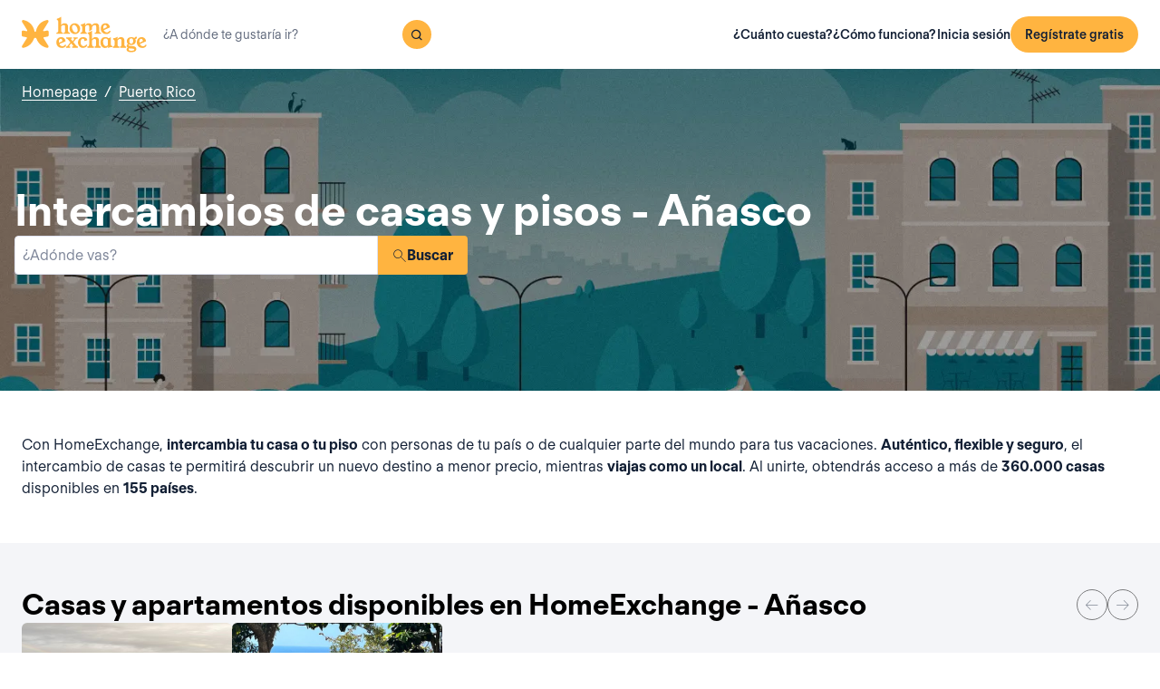

--- FILE ---
content_type: text/html; charset=utf-8
request_url: https://www.homeexchange.com/es/intercambio-casas-puerto-rico/anasco
body_size: 18344
content:
<!DOCTYPE html><html lang="es" data-theme="regular"><head><meta charSet="utf-8"/><meta name="viewport" content="width=device-width, initial-scale=1"/><link rel="preload" as="image" href="https://image.homeexchange.fr/images/website/migration/footer/collection-footer.webp"/><link rel="preload" as="image" href="https://image.homeexchange.fr/images/website/migration/landing-page/he-logo-collection-white.svg"/><link rel="preload" as="image" href="https://image.homeexchange.fr/images/website/migration/footer/background-footer.webp"/><link rel="preload" as="image" href="https://image.homeexchange.fr/images/website/migration/destinations-pages/hero-background/default-destination-bg.webp"/><link rel="stylesheet" href="/_next/static/css/6d647b418a47e74e.css" data-precedence="next"/><link rel="stylesheet" href="/_next/static/css/b68128d5a81fd4dc.css" data-precedence="next"/><link rel="stylesheet" href="/_next/static/css/68627b6c95243c67.css" data-precedence="next"/><link rel="preload" as="script" fetchPriority="low" href="/_next/static/chunks/webpack-dbb2e7fe4e6a6483.js"/><script src="/_next/static/chunks/0937d497-44abb0f9355ace92.js" async=""></script><script src="/_next/static/chunks/470-0918ee5b8d87d2e7.js" async=""></script><script src="/_next/static/chunks/main-app-9456cb015476518f.js" async=""></script><script src="/_next/static/chunks/482-598eec787a3e3b8a.js" async=""></script><script src="/_next/static/chunks/232-119a4efcec9cadf3.js" async=""></script><script src="/_next/static/chunks/app/global-error-ebd16d4dfbd38eba.js" async=""></script><script src="/_next/static/chunks/920-1a36c72d6372ff12.js" async=""></script><script src="/_next/static/chunks/468-a19323dffbb290cd.js" async=""></script><script src="/_next/static/chunks/114-9f8c2422dd3e8b8f.js" async=""></script><script src="/_next/static/chunks/app/layout-e11c760501e2d81e.js" async=""></script><script src="/_next/static/chunks/app/(layoutClassic)/%5Blang%5D/destination/page-843ddeaf4c0c6182.js" async=""></script><title>Intercambio de casa: Añasco, Puerto Rico - HomeExchange</title><meta name="description" content="Añasco, Puerto Rico : Alójate gratis gracias al intercambio de casas y ahorra parte de tu \npresupuesto vacacional. En HomeExchange, casas en todo el mundo te están \nesperando."/><link rel="canonical" href="https://front-web-production.front.homeexchange.com/es/intercambio-casas-puerto-rico/anasco"/><link rel="alternate" hrefLang="fr-FR" href="https://front-web-production.front.homeexchange.fr/echange-maison-porto-rico/anasco"/><link rel="alternate" hrefLang="x-default" href="https://front-web-production.front.homeexchange.com/home-exchange-puerto-rico/canarias"/><link rel="alternate" hrefLang="es-ES" href="https://front-web-production.front.homeexchange.com/es/intercambio-casas-puerto-rico/anasco"/><link rel="alternate" hrefLang="it-IT" href="https://front-web-production.front.homeexchange.it/scambio-casa-portorico/anasco"/><link rel="alternate" hrefLang="pt-PT" href="https://front-web-production.front.homeexchange.com/pt/troca-casa-porto-rico/canarias"/><link rel="alternate" hrefLang="pt-BR" href="https://front-web-production.front.homeexchange.com/pt/troca-casa-porto-rico/canarias"/><link rel="alternate" hrefLang="nl-NL" href="https://front-web-production.front.homeexchange.com/nl/huizen-ruil-puerto-rico/anasco"/><link rel="alternate" hrefLang="en-US" href="https://front-web-production.front.homeexchange.com/home-exchange-puerto-rico/canarias"/><link rel="alternate" hrefLang="de-DE" href="https://front-web-production.front.homeexchange.com/de/haus-tausch-puerto-rico/canarias"/><link rel="alternate" hrefLang="da-DK" href="https://front-web-production.front.homeexchange.com/da/boligbytte-puerto-rico/anasco"/><link rel="alternate" hrefLang="sv-SE" href="https://front-web-production.front.homeexchange.com/sv/hembyte-puerto-rico/anasco"/><link rel="alternate" hrefLang="hr-HR" href="https://front-web-production.front.homeexchange.com/hr/zamjena-domova-portoriko/anasco"/><link rel="alternate" hrefLang="nb-NO" href="https://front-web-production.front.homeexchange.com/nb/bolig-bytte-puerto-rico/anasco"/><meta property="og:title" content="Intercambio de casa: Añasco, Puerto Rico - HomeExchange"/><meta property="og:description" content="Añasco, Puerto Rico : Alójate gratis gracias al intercambio de casas y ahorra parte de tu \npresupuesto vacacional. En HomeExchange, casas en todo el mundo te están \nesperando."/><meta property="og:site_name" content="HomeExchange"/><meta property="og:image" content="https://d2kzpkef14nfxb.cloudfront.net/images/website/meta-facebook/he_sharing.jpg"/><meta property="og:image:height" content="1200"/><meta property="og:image:width" content="630"/><meta property="og:type" content="website"/><meta name="twitter:card" content="summary_large_image"/><meta name="twitter:title" content="Intercambio de casa: Añasco, Puerto Rico - HomeExchange"/><meta name="twitter:description" content="Añasco, Puerto Rico : Alójate gratis gracias al intercambio de casas y ahorra parte de tu \npresupuesto vacacional. En HomeExchange, casas en todo el mundo te están \nesperando."/><meta name="twitter:image" content="https://d2kzpkef14nfxb.cloudfront.net/images/website/meta-facebook/he_sharing.jpg"/><meta name="twitter:image:height" content="1200"/><meta name="twitter:image:width" content="630"/><link rel="icon" href="/favicon.ico" type="image/x-icon" sizes="256x256"/><script src="/_next/static/chunks/polyfills-42372ed130431b0a.js" noModule=""></script></head><body><div hidden=""><!--$--><!--/$--></div><nav class="_navigation-bar_1oaxl_59 _is-light_1oaxl_69"><div class="_navigation-bar-left_1oaxl_108"><a href="/es/"><picture><source media="(min-width: 641px)"/><img height="30" src="https://image.homeexchange.fr/images/website/migration/navigation/logo-symbol.svg" alt="HomeExchange regular logo" class="_no-border_t81ta_80 _is-auto_t81ta_74 _logo-small_1oaxl_132"/></picture><picture><source media="(min-width: 641px)"/><img height="40" src="https://image.homeexchange.fr/images/website/migration/navigation/logo-integral.svg" alt="HomeExchange regular logo" class="_no-border_t81ta_80 _is-auto_t81ta_74 _logo-large_1oaxl_140"/></picture></a><form class="_search-bar_4y1x0_59 _search-bar_1oaxl_75"><div class="_search-wrapper_4y1x0_63"><input aria-activedescendant="" aria-autocomplete="list" aria-controls="downshift-_R_4mbrb_-menu" aria-expanded="false" aria-labelledby="downshift-_R_4mbrb_-label" autoComplete="off" id="downshift-_R_4mbrb_-input" role="combobox" type="text" placeholder="¿A dónde te gustaría ir?" class="_search-input_4y1x0_67" name="navbar-search" value=""/><button class="_button_1buw8_59 _is-icon-only_1buw8_88 _is-small_1buw8_91 _is-primary_1buw8_111 _search-button_4y1x0_87"><i class="icon ds-icon-magnifying-glass-rebranding is-medium"></i></button><ul class="_suggestions-list_4y1x0_94" id="downshift-_R_4mbrb_-menu" role="listbox" aria-labelledby="downshift-_R_4mbrb_-label" style="display:none"></ul></div></form></div><div class="_logged-out-menu_ma44l_59"><button class="_button_1buw8_59 _is-small_1buw8_91 _is-primary_1buw8_111 _logged-out-menu-button-mobile_ma44l_224" aria-label="Regístrate gratis">Regístrate gratis</button><button class="_button_1buw8_59 _is-icon-only_1buw8_88 _is-small_1buw8_91 _is-secondary_1buw8_115 _is-light_1buw8_123 _logged-out-menu-button-mobile_ma44l_224"><i class="icon ds-icon-menu-rebranding is-medium"></i></button><div class="_logged-out-menu-content_ma44l_65 _is-light_ma44l_183"><a href="https://www.homeexchange.com/es/p/subscription-homeexchange-es" class="_logged-out-menu-button-link_ma44l_79">¿Cuánto cuesta?</a><a href="https://www.homeexchange.com/es/p/como-funciona-es" class="_logged-out-menu-button-link_ma44l_79">¿Cómo funciona?</a><hr/><button class="_logged-out-menu-button-link_ma44l_79">Inicia sesión</button><button class="_button_1buw8_59 _is-primary_1buw8_111 _logged-out-menu-button-signup_ma44l_214" aria-label="Regístrate gratis">Regístrate gratis</button></div></div></nav><script type="application/ld+json">{"@context":"https://schema.org","@type":"BreadcrumbList","itemListElement":[{"@type":"ListItem","position":1,"name":"Homepage","item":"https://front-web-production.front.homeexchange.com/es/"},{"@type":"ListItem","position":2,"name":"Puerto Rico","item":"https://front-web-production.front.homeexchange.com/es/intercambio-casas-puerto-rico"},{"@type":"ListItem","position":3,"name":"Añasco"}]}</script><section class="_hero_1rive_59 _is-medium_1rive_91 _cover_1rive_85"><div class="_hero-top-left_1rive_133"><nav class="_breadcrumbs_1h8xv_59 _color-inverted_1h8xv_71" aria-label="breadcrumbs"><ol><li><a href="/es/" class="_link_1wpqf_59 _is-inverted_1wpqf_83 _is-underlined_1wpqf_95 _breadcrumbs-link_1h8xv_66">Homepage</a><span>/</span></li><li><a href="/es/intercambio-casas-puerto-rico" class="_link_1wpqf_59 _is-inverted_1wpqf_83 _is-underlined_1wpqf_95 _breadcrumbs-link_1h8xv_66">Puerto Rico</a></li></ol></nav></div><div class="_hero-body_1rive_71 _cover_1rive_85"><div class="_container_s5hqu_59"><div class="_title-container_kq6yl_59 _color-inverted_kq6yl_62"><h1 class="_title_kq6yl_59 _is-1_kq6yl_91">Intercambios de casas y pisos - Añasco</h1></div><div class="_autocomplete_1st1t_59"><form class="_autocomplete-container_1st1t_68"><div class="_input-button-container_1st1t_73"><label id="hero-search-bar-label" for="hero-search-bar-input" hidden="">¿Adónde vas?</label><input class="_autocomplete-input_1st1t_79" type="text" placeholder="¿Adónde vas?" aria-activedescendant="" aria-autocomplete="list" aria-controls="hero-search-bar-menu" aria-expanded="false" aria-labelledby="hero-search-bar-label" autoComplete="off" id="hero-search-bar-input" role="combobox" value=""/><button aria-label="Buscar" class="_autocomplete-button_1st1t_93"><i class="icon ds-icon-search is-medium"></i>Buscar</button></div></form><ul class="_suggestions-container_1st1t_117" id="hero-search-bar-menu" role="listbox" aria-labelledby="hero-search-bar-label" data-test="false" aria-busy="true"></ul></div></div></div><img src="https://image.homeexchange.fr/images/website/migration/destinations-pages/hero-background/default-destination-bg.webp" alt="Añasco" class="_image_1rive_111 _cover_1rive_85"/></section><section class="_section_147ce_59"><div class="_content_147ce_62 _has-medium-padding_147ce_71"><div class="_container_s5hqu_59"><div class="_text_12s8z_59 _color-primary_12s8z_80">Con HomeExchange, <b>intercambia tu casa o tu piso</b> con personas de tu país o de cualquier parte del mundo para tus vacaciones. <b>Auténtico, flexible y seguro</b>, el intercambio de casas te permitirá descubrir un nuevo destino a menor precio, mientras <b>viajas como un local</b>. Al unirte, obtendrás acceso a más de <b>360.000 casas</b> disponibles en <b>155 países</b>.</div></div></div></section><section class="_section_147ce_59"><div class="_content_147ce_62 _has-medium-padding_147ce_71"><div class="_container_s5hqu_59"><div class="_flex_pd8jv_59 _flex-row_pd8jv_64 _justify-space-between_pd8jv_79 _align-center_pd8jv_91 _nowrap_pd8jv_100 _is-full-width_pd8jv_109 _gap-1_pd8jv_149"><div class="_title-container_kq6yl_59"><h2 class="_title_kq6yl_59 _is-2_kq6yl_104">Casas y apartamentos disponibles en HomeExchange - Añasco</h2></div><div class="_flex_pd8jv_59 _flex-row_pd8jv_64 _justify-start_pd8jv_70 _align-start_pd8jv_85 _nowrap_pd8jv_100 _gap-2_pd8jv_152 _hide-on-mobile_pd8jv_121"><button class="_icon-button_tbb98_59 _disabled_tbb98_77 _size-medium_tbb98_71" aria-label="Previous" disabled=""><i class="icon ds-icon-arrow-thin is-medium"></i></button><button class="_icon-button_tbb98_59 _disabled_tbb98_77 _size-medium_tbb98_71" aria-label="Next" disabled=""><i class="icon ds-icon-arrow-thin-right is-medium"></i></button></div></div><div class="_carousel_1wuxn_59"><ul class="_carousel-content_1wuxn_63 _gap-8_1wuxn_101"><li class="_carousel-item_swuhb_59" style="width:100px;flex-shrink:0"><div class="_card_55lqx_59 _card-list_55lqx_95"><a class="_card-title-link_55lqx_352" target="_blank" title="Casa de Tatiana" href="/es/casas-de-vacaciones/2311284" rel="noreferrer noopener"></a><div class="_tag_55lqx_114"></div><div class="_card-img-wrapper_55lqx_75"><div class="_card-slider-container_55lqx_69"><div class="_card-slider-wrapper_55lqx_234"><div class="_card-slider-item_55lqx_239"><img class="_card-img_55lqx_75" src="https://image.homeexchange.fr/images/home/4528768/2311284/1767368081763739.jpg" alt="Casa de Tatiana" loading="lazy"/></div></div></div><button class="_card-img-user-button_55lqx_85" aria-label="User image"><img class="_card-img-user_55lqx_85" src="https://image.homeexchange.fr/images/user/4528768/1767366454664655.jpg" alt="Casa de Tatiana" width="56" height="56" loading="lazy"/></button><div class="_card-icons_55lqx_269"></div></div><div class="_card-content_55lqx_72"><div class="_card-title-wrapper_55lqx_323"><div class="_card-title-content_55lqx_330"><span class="_card-title-content-text_55lqx_330"><div class="_title-container_kq6yl_59"><h3 class="_title_kq6yl_59 _is-3_kq6yl_114 _card-title_55lqx_323" title="Casa de Tatiana">Casa de Tatiana</h3></div></span></div></div><div class="_flex_pd8jv_59 _flex-column_pd8jv_67 _justify-start_pd8jv_70 _align-start_pd8jv_85 _wrap_pd8jv_97 _is-full-width_pd8jv_109 _gap-1_pd8jv_149"><div class="_text_12s8z_59 _color-primary_12s8z_80 _card-location_55lqx_369">Puerto Rico</div><div class="_text_12s8z_59 _color-primary_12s8z_80">3 dormitorios<span class="_card-dot_55lqx_391">•</span>3 camas</div></div><div class="_card-footer_55lqx_395"><div class="_card-gp-wrapper_55lqx_400"><div class="_text_12s8z_59 _color-primary_12s8z_80 _card-gp_55lqx_400">219 GuestPoints / noche</div></div></div></div></div></li><li class="_carousel-item_swuhb_59" style="width:100px;flex-shrink:0"><div class="_card_55lqx_59 _card-list_55lqx_95"><a class="_card-title-link_55lqx_352" target="_blank" title="Casa de Randy" href="/es/casas-de-vacaciones/1513618" rel="noreferrer noopener"></a><div class="_tag_55lqx_114"></div><div class="_card-img-wrapper_55lqx_75"><div class="_card-slider-container_55lqx_69"><div class="_card-slider-wrapper_55lqx_234"><div class="_card-slider-item_55lqx_239"><img class="_card-img_55lqx_75" src="https://image.homeexchange.fr/images/home/3012172/1513618/1731265400095233.jpg" alt="Casa de Randy" loading="lazy"/></div></div></div><button class="_card-img-user-button_55lqx_85" aria-label="User image"><img class="_card-img-user_55lqx_85" src="https://image.homeexchange.fr/images/user/3012172/1622925144402250.jpg" alt="Casa de Randy" width="56" height="56" loading="lazy"/></button><div class="_card-icons_55lqx_269"></div></div><div class="_card-content_55lqx_72"><div class="_card-title-wrapper_55lqx_323"><div class="_card-title-content_55lqx_330"><i class="icon ds-icon-checkbox-fill is-large is-secondary _card-verify_55lqx_320"></i><span class="_card-title-content-text_55lqx_330"><div class="_title-container_kq6yl_59"><h3 class="_title_kq6yl_59 _is-3_kq6yl_114 _card-title_55lqx_323" title="Casa de Randy">Casa de Randy</h3></div></span></div></div><div class="_flex_pd8jv_59 _flex-column_pd8jv_67 _justify-start_pd8jv_70 _align-start_pd8jv_85 _wrap_pd8jv_97 _is-full-width_pd8jv_109 _gap-1_pd8jv_149"><div class="_text_12s8z_59 _color-primary_12s8z_80 _card-location_55lqx_369">Puerto Rico, Añasco</div><div class="_text_12s8z_59 _color-primary_12s8z_80">1 dormitorio<span class="_card-dot_55lqx_391">•</span>3 camas</div></div><div class="_card-footer_55lqx_395"><div class="_card-gp-wrapper_55lqx_400"><div class="_text_12s8z_59 _color-primary_12s8z_80 _card-gp_55lqx_400">277 GuestPoints / noche</div></div></div></div></div></li></ul></div><div class="_block_if75d_59 _has-text-right_if75d_77"><a href="/es/search-v2/anasco" class="_link_1wpqf_59 _is-primary_1wpqf_71 _is-underlined_1wpqf_95">Ver más casas</a></div></div></div></section><section class="_section_147ce_59"><div class="_content_147ce_62 _has-medium-padding_147ce_71"><div class="_container_s5hqu_59"><div class="_title-container_kq6yl_59"><h2 class="_title_kq6yl_59 _is-2_kq6yl_104">¿Cómo funciona el intercambio de casas?</h2></div><div class="_text_12s8z_59 _color-primary_12s8z_80">En HomeExchange es gratis registrarse, después los miembros pueden abonar la cuota anual de 175 € para tener acceso a intercambios de casas ilimitados durante un año.</div><div class="_columns_17a5v_59"><div class="_column_17a5v_59 _is-3_17a5v_218"><button class="_info-card_fprxc_59" type="button" aria-haspopup="dialog" aria-expanded="false" aria-controls="radix-_R_2u8lubsnqbrb_" data-state="closed"><i class="icon ds-icon-gp is-5xl is-secondary"></i><div class="_info-card-text_fprxc_71">GuestPoints</div></button><button class="_info-card_fprxc_59" type="button" aria-haspopup="dialog" aria-expanded="false" aria-controls="radix-_R_4u8lubsnqbrb_" data-state="closed"><i class="icon ds-icon-types_of_exchanges is-5xl is-secondary"></i><div class="_info-card-text_fprxc_71">Dos tipos de intercambio</div></button><button class="_info-card_fprxc_59" type="button" aria-haspopup="dialog" aria-expanded="false" aria-controls="radix-_R_6u8lubsnqbrb_" data-state="closed"><i class="icon ds-icon-membership is-5xl is-secondary"></i><div class="_info-card-text_fprxc_71">Los miembros de HomeExchange</div></button><button class="_info-card_fprxc_59" type="button" aria-haspopup="dialog" aria-expanded="false" aria-controls="radix-_R_8u8lubsnqbrb_" data-state="closed"><i class="icon ds-icon-guarantees is-5xl is-secondary"></i><div class="_info-card-text_fprxc_71">Las garantías de HomeExchange</div></button></div><div class="_column_17a5v_59"><video class="_video_1py8f_59 " poster="https://image.homeexchange.fr/images/website/migration/placeholders/poster_video_default.webp" controls=""><source src="https://d2kzpkef14nfxb.cloudfront.net/images/website/home_page/MASTER_CONVICTION_es.mp4" type="video/mp4"/><track kind="captions"/></video></div></div></div></div></section><section class="_section_147ce_59"><div class="_content_147ce_62 _has-medium-padding_147ce_71"><div class="_container_s5hqu_59"><div class="_title-container_kq6yl_59"><h2 class="_title_kq6yl_59 _is-2_kq6yl_104">Intercambio de casas de vacaciones - anasco</h2></div><div class="_text_12s8z_59 _color-primary_12s8z_80">HomeExchange ha hecho posible que sus miembros puedan viajar a cualquier parte del mundo. No se preocupe por los gastos de alojamiento, ya que le garantizamos que encontrará una casa o apartamento para sus próximas vacaciones.</div><div class="_text_12s8z_59 _color-primary_12s8z_80">Gracias a nuestra amplia red, podrá compartir su casa o apartamento durante las vacaciones con personas de todo el mundo. HomeExchange no solo es gratuito, flexible y seguro, sino que además descubrirás un nuevo país mientras vives como un lugareño más.</div><div class="_text_12s8z_59 _color-primary_12s8z_80">¿A qué espera?  Únase a nosotros registrándose gratuitamente en nuestro sitio. ¡Una vez completado tu registro tendrás acceso a todo nuestro catálogo de casas y apartamentos situados en los lugares más bellos de todo el mundo!</div><a href="/es/#signup" class="_button_y1at0_59 _is-primary_y1at0_81 _is-medium_y1at0_278">Regístrate gratis</a></div></div></section><script type="application/ld+json">{"@context":"https://schema.org","@type":"FAQPage","mainEntity":[{"@type":"Question","name":"¿Cómo funciona el intercambio de casas?","acceptedAnswer":{"@type":"Answer","text":"Con HomeExchange puedes intercambiar tu casa recíprocamente con otro miembro o utilizar tus GuestPoints para hacer un intercambio no recíproco. Los GuestPoints son puntos que se consiguen al alojar a otros miembros en tu casa cuando haces intercambios no recíprocos. Todos los intercambios están cubiertos en caso de daños, robo y cancelación."}},{"@type":"Question","name":"¿Cuáles son las ventajas del intercambio de casas?","acceptedAnswer":{"@type":"Answer","text":"Es una forma responsable y económica de viajar de manera segura dentro de una comunidad de confianza. HomeExchange es el primer sitio web de intercambio de casas del mundo, con más de 270.000 casas en 145 países."}},{"@type":"Question","name":"¿Cuánto cuesta hacer un intercambio de casa en HomeExchange?","acceptedAnswer":{"@type":"Answer","text":"Gracias a la suscripción anual de HomeExchange, por 175 € al año, podrás organizar todos los intercambios que desees durante 12 meses, sin costes adicionales."}},{"@type":"Question","name":"¿Cómo funcionan las garantías de HomeExchange?","acceptedAnswer":{"@type":"Answer","text":"Las garantías de HomeExchange incluyen la reubicación en otro alojamiento en caso de cancelación por parte del anfitrión y un seguro en caso de daños o robo."}},{"@type":"Question","name":"¿Puedo intercambiar mi alojamiento si vivo de alquiler?","acceptedAnswer":{"@type":"Answer","text":"Sí, puedes hacer un intercambio de casa salvo que en el contrato de alquiler se estipule lo contrario. No es necesario avisar al propietario de la casa, porque no se trata de un subalquiler: de hecho, no hay intercambio monetario."}},{"@type":"Question","name":"¿Y si la situación sanitaria no me permite viajar?","acceptedAnswer":{"@type":"Answer","text":"En caso de cancelación por Covid, los GuestPoints que se hayan utilizado durante el intercambio se reembolsarán íntegramente. HomeExchange también ofrece el segundo año de suscripción gratis a los miembros que no pudieron hacer intercambios debido a la situación sanitaria."}},{"@type":"Question","name":"¿Tengo que intercambiar mi casa por otra similar?","acceptedAnswer":{"@type":"Answer","text":"No, puedes hacer intercambios con cualquier tipo de vivienda, no importa el tipo de casa que tengas: un pequeño estudio en la ciudad por un chalet junto al mar, una granja en el campo por una casa en una urbanización. Todo es posible porque siempre hay opciones para todos los gustos y deseos."}}]}</script><section class="_section_147ce_59"><div class="_content_147ce_62 _has-medium-padding_147ce_71"><div class="_container_s5hqu_59"><div class="_title-container_kq6yl_59"><h2 class="_title_kq6yl_59 _is-2_kq6yl_104">Preguntas Frecuentes</h2></div><div class="" data-orientation="vertical"><div data-state="closed" data-orientation="vertical" class="_accordion-item_1xzvb_59"><h3 data-orientation="vertical" data-state="closed" class="_accordion-header_1xzvb_68"><button type="button" aria-controls="radix-_R_jailubsnqbrb_" aria-expanded="false" data-state="closed" data-orientation="vertical" id="radix-_R_3ailubsnqbrb_" class="_accordion-trigger_1xzvb_73" data-radix-collection-item="">¿Cómo funciona el intercambio de casas?<i class="icon ds-icon-up-arrow is-medium"></i></button></h3><div data-state="closed" id="radix-_R_jailubsnqbrb_" hidden="" role="region" aria-labelledby="radix-_R_3ailubsnqbrb_" data-orientation="vertical" class="_accordion-content_1xzvb_93" style="--radix-accordion-content-height:var(--radix-collapsible-content-height);--radix-accordion-content-width:var(--radix-collapsible-content-width)"></div></div><div data-state="closed" data-orientation="vertical" class="_accordion-item_1xzvb_59"><h3 data-orientation="vertical" data-state="closed" class="_accordion-header_1xzvb_68"><button type="button" aria-controls="radix-_R_lailubsnqbrb_" aria-expanded="false" data-state="closed" data-orientation="vertical" id="radix-_R_5ailubsnqbrb_" class="_accordion-trigger_1xzvb_73" data-radix-collection-item="">¿Cuáles son las ventajas del intercambio de casas?<i class="icon ds-icon-up-arrow is-medium"></i></button></h3><div data-state="closed" id="radix-_R_lailubsnqbrb_" hidden="" role="region" aria-labelledby="radix-_R_5ailubsnqbrb_" data-orientation="vertical" class="_accordion-content_1xzvb_93" style="--radix-accordion-content-height:var(--radix-collapsible-content-height);--radix-accordion-content-width:var(--radix-collapsible-content-width)"></div></div><div data-state="closed" data-orientation="vertical" class="_accordion-item_1xzvb_59"><h3 data-orientation="vertical" data-state="closed" class="_accordion-header_1xzvb_68"><button type="button" aria-controls="radix-_R_nailubsnqbrb_" aria-expanded="false" data-state="closed" data-orientation="vertical" id="radix-_R_7ailubsnqbrb_" class="_accordion-trigger_1xzvb_73" data-radix-collection-item="">¿Cuánto cuesta hacer un intercambio de casa en HomeExchange?<i class="icon ds-icon-up-arrow is-medium"></i></button></h3><div data-state="closed" id="radix-_R_nailubsnqbrb_" hidden="" role="region" aria-labelledby="radix-_R_7ailubsnqbrb_" data-orientation="vertical" class="_accordion-content_1xzvb_93" style="--radix-accordion-content-height:var(--radix-collapsible-content-height);--radix-accordion-content-width:var(--radix-collapsible-content-width)"></div></div><div data-state="closed" data-orientation="vertical" class="_accordion-item_1xzvb_59"><h3 data-orientation="vertical" data-state="closed" class="_accordion-header_1xzvb_68"><button type="button" aria-controls="radix-_R_pailubsnqbrb_" aria-expanded="false" data-state="closed" data-orientation="vertical" id="radix-_R_9ailubsnqbrb_" class="_accordion-trigger_1xzvb_73" data-radix-collection-item="">¿Cómo funcionan las garantías de HomeExchange?<i class="icon ds-icon-up-arrow is-medium"></i></button></h3><div data-state="closed" id="radix-_R_pailubsnqbrb_" hidden="" role="region" aria-labelledby="radix-_R_9ailubsnqbrb_" data-orientation="vertical" class="_accordion-content_1xzvb_93" style="--radix-accordion-content-height:var(--radix-collapsible-content-height);--radix-accordion-content-width:var(--radix-collapsible-content-width)"></div></div><div data-state="closed" data-orientation="vertical" class="_accordion-item_1xzvb_59"><h3 data-orientation="vertical" data-state="closed" class="_accordion-header_1xzvb_68"><button type="button" aria-controls="radix-_R_railubsnqbrb_" aria-expanded="false" data-state="closed" data-orientation="vertical" id="radix-_R_bailubsnqbrb_" class="_accordion-trigger_1xzvb_73" data-radix-collection-item="">¿Puedo intercambiar mi alojamiento si vivo de alquiler?<i class="icon ds-icon-up-arrow is-medium"></i></button></h3><div data-state="closed" id="radix-_R_railubsnqbrb_" hidden="" role="region" aria-labelledby="radix-_R_bailubsnqbrb_" data-orientation="vertical" class="_accordion-content_1xzvb_93" style="--radix-accordion-content-height:var(--radix-collapsible-content-height);--radix-accordion-content-width:var(--radix-collapsible-content-width)"></div></div><div data-state="closed" data-orientation="vertical" class="_accordion-item_1xzvb_59"><h3 data-orientation="vertical" data-state="closed" class="_accordion-header_1xzvb_68"><button type="button" aria-controls="radix-_R_tailubsnqbrb_" aria-expanded="false" data-state="closed" data-orientation="vertical" id="radix-_R_dailubsnqbrb_" class="_accordion-trigger_1xzvb_73" data-radix-collection-item="">¿Y si la situación sanitaria no me permite viajar?<i class="icon ds-icon-up-arrow is-medium"></i></button></h3><div data-state="closed" id="radix-_R_tailubsnqbrb_" hidden="" role="region" aria-labelledby="radix-_R_dailubsnqbrb_" data-orientation="vertical" class="_accordion-content_1xzvb_93" style="--radix-accordion-content-height:var(--radix-collapsible-content-height);--radix-accordion-content-width:var(--radix-collapsible-content-width)"></div></div><div data-state="closed" data-orientation="vertical" class="_accordion-item_1xzvb_59"><h3 data-orientation="vertical" data-state="closed" class="_accordion-header_1xzvb_68"><button type="button" aria-controls="radix-_R_vailubsnqbrb_" aria-expanded="false" data-state="closed" data-orientation="vertical" id="radix-_R_failubsnqbrb_" class="_accordion-trigger_1xzvb_73" data-radix-collection-item="">¿Tengo que intercambiar mi casa por otra similar?<i class="icon ds-icon-up-arrow is-medium"></i></button></h3><div data-state="closed" id="radix-_R_vailubsnqbrb_" hidden="" role="region" aria-labelledby="radix-_R_failubsnqbrb_" data-orientation="vertical" class="_accordion-content_1xzvb_93" style="--radix-accordion-content-height:var(--radix-collapsible-content-height);--radix-accordion-content-width:var(--radix-collapsible-content-width)"></div></div></div></div></div></section><!--$--><!--/$--><footer><div class="_footer_1pajj_59 _is-light_1pajj_68"><div class="_banner_1pajj_74"><div class="_banner-inner_1pajj_83"><a href="/es/collection"><div class="_flex_pd8jv_59 _flex-row_pd8jv_64 _justify-space-between_pd8jv_79 _align-start_pd8jv_85 _wrap_pd8jv_97 _is-full-width_pd8jv_109 _footer-cta-banner_1pajj_102"><div class="_container-img_1pajj_119"><img src="https://image.homeexchange.fr/images/website/migration/footer/collection-footer.webp" alt="collection" height="250"/></div><div class="_banner-wrapper_1pajj_138"><img class="_banner-img_1pajj_186" src="https://image.homeexchange.fr/images/website/migration/landing-page/he-logo-collection-white.svg" alt="collection" width="122"/><div class="_container-text_1pajj_151"><div class="_banner-text_1pajj_157">HomeExchange Collection, la comunidad internacional exclusiva de propietarios de casas de alto nivel.</div><div class="_banner-cta_1pajj_164">Descubre Collection</div></div></div></div></a></div></div><div class="_columns-content-wrapper_1pajj_190"><div class="_columns_17a5v_59"><div class="_column_17a5v_59 _columns-content_1pajj_190"><div class="_contents_1pajj_209"><div class="_flex_pd8jv_59 _flex-column_pd8jv_67 _justify-start_pd8jv_70 _align-start_pd8jv_85 _wrap_pd8jv_97 _gap-10_pd8jv_176"><div class="_flex_pd8jv_59 _flex-row_pd8jv_64 _justify-start_pd8jv_70 _align-start_pd8jv_85 _wrap_pd8jv_97 _gap-6_pd8jv_164"><picture><source media="(min-width: 641px)"/><img src="https://image.homeexchange.fr/images/website/migration/navigation/logo-integral.svg" alt="logo-he-regular" class="_no-border_t81ta_80 _is-auto_t81ta_74 _logo-he_vlsrj_75"/></picture><div class="_text_12s8z_59 _color-secondary_12s8z_83 _size-sm_12s8z_116">Copyright © 2026 HomeExchange<!-- --> | <!-- -->Todos los derechos reservados</div><div class="_flex_pd8jv_59 _flex-row_pd8jv_64 _justify-start_pd8jv_70 _align-start_pd8jv_85 _wrap_pd8jv_97 _gap-2_pd8jv_152 _container-logo_vlsrj_59"><a href="https://www.facebook.com/homeexchangecom/" target="_blank" class="_link_1wpqf_59 _is-primary_1wpqf_71" aria-label="facebook"><i class="icon ds-icon-facebook-rebranding is-large is-dark"></i></a><a href="https://instagram.com/homeexchangecom" target="_blank" class="_link_1wpqf_59 _is-primary_1wpqf_71" aria-label="instagram"><i class="icon ds-icon-instagram-rebranding is-large is-dark"></i></a><a href="https://www.tiktok.com/@homeexchangecom" target="_blank" class="_link_1wpqf_59 _is-primary_1wpqf_71" aria-label="tiktok"><i class="icon ds-icon-tiktok-rebranding is-large is-dark"></i></a><a href="https://www.linkedin.com/company/homeexchange-com" target="_blank" class="_link_1wpqf_59 _is-primary_1wpqf_71" aria-label="linkedin"><i class="icon ds-icon-linkedin-rebranding is-large is-dark"></i></a><a href="https://twitter.com/HomeExchangecom" target="_blank" class="_link_1wpqf_59 _is-primary_1wpqf_71" aria-label="X"><i class="icon ds-icon-x-rebranding is-large is-dark"></i></a><a href="https://youtube.com/HomeExchangecom" target="_blank" class="_link_1wpqf_59 _is-primary_1wpqf_71" aria-label="youtube"><i class="icon ds-icon-youtube-rebranding is-large is-dark"></i></a></div></div><div class="_flex_pd8jv_59 _flex-row_pd8jv_64 _justify-start_pd8jv_70 _align-start_pd8jv_85 _nowrap_pd8jv_100 _gap-2_pd8jv_152"><picture><source media="(min-width: 641px)"/><img src="https://image.homeexchange.fr/images/website/migration/footer/b_corp_english_logo.webp" alt="b-corp" class="_no-border_t81ta_80 _is-auto_t81ta_74" style="max-height:80px"/></picture></div></div></div></div><div class="_column_17a5v_59 _columns-content_1pajj_190"><div class="_text_12s8z_59 _color-primary_12s8z_80 _title_1pajj_205">HomeExchange</div><div class="_contents_1pajj_209"><a href="https://www.homeexchange.com/es/p/about-us-es" class="_link_1wpqf_59 _is-primary_1wpqf_71 _content_1pajj_209">Información</a><a href="https://www.homeexchange.com/es/p/nuestro-equipo" class="_link_1wpqf_59 _is-primary_1wpqf_71 _content_1pajj_209">Nuestro equipo</a><a href="https://www.homeexchange.com/es/p/join-us-es" class="_link_1wpqf_59 _is-primary_1wpqf_71 _content_1pajj_209">Empleo</a><a href="https://www.homeexchange.com/es/blog/" class="_link_1wpqf_59 _is-primary_1wpqf_71 _content_1pajj_209">Blog</a><a href="https://www.homeexchange.com/es/p/aplicacion-movil" class="_link_1wpqf_59 _is-primary_1wpqf_71 _content_1pajj_209">Aplicaciones móviles</a><a href="https://www.homeexchange.com/es/p/nuestra-comunidad-es" class="_link_1wpqf_59 _is-primary_1wpqf_71 _content_1pajj_209">Comunidad</a><a href="https://www.homeexchange.com/es/p/prensa" class="_link_1wpqf_59 _is-primary_1wpqf_71 _content_1pajj_209">Prensa</a></div></div><div class="_column_17a5v_59 _columns-content_1pajj_190"><div class="_text_12s8z_59 _color-primary_12s8z_80 _title_1pajj_205">Saber más</div><div class="_contents_1pajj_209"><a href="https://www.homeexchange.com/es/p/principios-intercambio-casa" class="_link_1wpqf_59 _is-primary_1wpqf_71 _content_1pajj_209">Nuestros principios</a><a href="https://www.homeexchange.com/es/p/como-funciona-es" class="_link_1wpqf_59 _is-primary_1wpqf_71 _content_1pajj_209">¿Cómo funciona?</a><a href="https://www.homeexchange.com/es/p/los-guestpoints" class="_link_1wpqf_59 _is-primary_1wpqf_71 _content_1pajj_209">GuestPoints</a><a href="https://www.homeexchange.com/es/p/subscription-homeexchange-es" class="_link_1wpqf_59 _is-primary_1wpqf_71 _content_1pajj_209">¿Cuánto cuesta?</a><a href="https://www.homeexchange.com/es/p/service-homeexchange-es" class="_link_1wpqf_59 _is-primary_1wpqf_71 _content_1pajj_209">Garantías</a><a href="https://www.homeexchange.com/p/palabra-de-homeexchanger" class="_link_1wpqf_59 _is-primary_1wpqf_71 _content_1pajj_209">Consejos</a><a href="/es/sponsorship" class="_link_1wpqf_59 _is-primary_1wpqf_71 _content_1pajj_209">Invitar amigos</a></div></div><div class="_column_17a5v_59 _columns-content_1pajj_190"><div class="_text_12s8z_59 _color-primary_12s8z_80 _title_1pajj_205">Ayuda</div><div class="_contents_1pajj_209"><a href="https://homeexchangehelp.zendesk.com/hc/es" class="_link_1wpqf_59 _is-primary_1wpqf_71 _content_1pajj_209">FAQ</a><a href="https://forum.homeexchange.com/c/espanol/22" class="_link_1wpqf_59 _is-primary_1wpqf_71 _content_1pajj_209">Foro</a><a href="https://www.homeexchange.com/es/contacto-homeexchange" class="_link_1wpqf_59 _is-primary_1wpqf_71 _content_1pajj_209">Contacte con nosotros</a><a href="https://www.homeexchange.com/es/p/happiness-team-es" class="_link_1wpqf_59 _is-primary_1wpqf_71 _content_1pajj_209">Siempre contigo</a></div></div><div class="_column_17a5v_59 _columns-content_1pajj_190"><div class="_text_12s8z_59 _color-primary_12s8z_80 _title_1pajj_205">Categorías</div><div class="_contents_1pajj_209"><a href="/p/opiniones-videos" class="_link_1wpqf_59 _is-primary_1wpqf_71 _content_1pajj_209">Opiniones en video</a><a href="/p/promo-homeexchange-es" class="_link_1wpqf_59 _is-primary_1wpqf_71 _content_1pajj_209">Oferta exclusiva de invitación</a><a href="/p/alquiler-vacacional" class="_link_1wpqf_59 _is-primary_1wpqf_71 _content_1pajj_209">El intercambio de casas: la alternativa al alquiler vacacional</a><a href="/p/donde-ir-de-vacaciones" class="_link_1wpqf_59 _is-primary_1wpqf_71 _content_1pajj_209">¿Dónde ir de vacaciones?</a><a href="/p/guia-alojamientos-accesibles" class="_link_1wpqf_59 _is-primary_1wpqf_71 _content_1pajj_209">Alojamientos accesibles para personas con movilidad reducida</a><a href="/p/vacaciones-escolares-europa" class="_link_1wpqf_59 _is-primary_1wpqf_71 _content_1pajj_209">Vacaciones escolares de Europa</a><a href="/p/guide-viajar-sostenible" class="_link_1wpqf_59 _is-primary_1wpqf_71 _content_1pajj_209">Guía : Cómo viajar de manera sostenible</a><a href="/p/homeexchange-academia-es" class="_link_1wpqf_59 _is-primary_1wpqf_71 _content_1pajj_209">La Academia HomeExchange</a><a href="/p/donde-ir-puente-de-noviembre" class="_link_1wpqf_59 _is-primary_1wpqf_71 _content_1pajj_209">Dónde ir en el Puente de Noviembre</a><a href="/p/grupos-facebook-homeexchange" class="_link_1wpqf_59 _is-primary_1wpqf_71 _content_1pajj_209">Grupos de Facebook</a><a href="/p/como-viajar-barato" class="_link_1wpqf_59 _is-primary_1wpqf_71 _content_1pajj_209">Viajes baratos</a><a href="/p/viajar-con-mascotas" class="_link_1wpqf_59 _is-primary_1wpqf_71 _content_1pajj_209">Viajes con mascotas</a><a href="/p/casas-rurales" class="_link_1wpqf_59 _is-primary_1wpqf_71 _content_1pajj_209">Casas rurales en España</a><a href="/p/viajes-por-europa" class="_link_1wpqf_59 _is-primary_1wpqf_71 _content_1pajj_209">Viajes por Europa</a><a href="/p/intercambio-de-pisos" class="_link_1wpqf_59 _is-primary_1wpqf_71 _content_1pajj_209">Intercambio de pisos</a><a href="/p/vacaciones-navidad" class="_link_1wpqf_59 _is-primary_1wpqf_71 _content_1pajj_209">Vacaciones Navidad</a><a href="/p/vacaciones-verano" class="_link_1wpqf_59 _is-primary_1wpqf_71 _content_1pajj_209">Dónde ir de vacaciones este verano</a><a href="/p/referral-promo-sponsored" class="_link_1wpqf_59 _is-primary_1wpqf_71 _content_1pajj_209">Oferta especial patrocinada</a><a href="/p/referral-promo-sponsor" class="_link_1wpqf_59 _is-primary_1wpqf_71 _content_1pajj_209">Patrocinador de oferta especial</a><a href="/p/promo-homeexchange-es" class="_link_1wpqf_59 _is-primary_1wpqf_71 _content_1pajj_209">Oferta exclusiva</a><a href="/p/colaboraciones" class="_link_1wpqf_59 _is-primary_1wpqf_71 _content_1pajj_209">Colaboraciones</a><a href="/p/homeexchange-day-es" class="_link_1wpqf_59 _is-primary_1wpqf_71 _content_1pajj_209">HomeExchange Days: participa en el evento de intercambio de casas más grande del mundo</a><a href="/p/vacaciones-escolares-europa" class="_link_1wpqf_59 _is-primary_1wpqf_71 _content_1pajj_209">Vacaciones escolares de Europa 2025/2026</a></div></div></div></div><div class="_footer-headband_1pajj_218"><div class="_container_s5hqu_59"><div class="_flex_pd8jv_59 _flex-row_pd8jv_64 _justify-center_pd8jv_76 _align-center_pd8jv_91 _wrap_pd8jv_97 _gap-2_pd8jv_152"><div class="_footer-headband-content_1pajj_229 _is-center_1pajj_241"><div class="_flex_pd8jv_59 _flex-row_pd8jv_64 _justify-start_pd8jv_70 _align-center_pd8jv_91 _wrap_pd8jv_97 _gap-3_pd8jv_155"><a href="/es/p/general-terms-of-use" class="_link_1wpqf_59 _is-primary_1wpqf_71 _headband-content_1pajj_236">Condicionesd de Uso</a></div><div class="_flex_pd8jv_59 _flex-row_pd8jv_64 _justify-start_pd8jv_70 _align-center_pd8jv_91 _wrap_pd8jv_97 _gap-3_pd8jv_155"><a href="/es/p/member-code-of-conduct" class="_link_1wpqf_59 _is-primary_1wpqf_71 _headband-content_1pajj_236">Código de Conducta</a></div><div class="_flex_pd8jv_59 _flex-row_pd8jv_64 _justify-start_pd8jv_70 _align-center_pd8jv_91 _wrap_pd8jv_97 _gap-3_pd8jv_155"><a href="/es/p/privacy-policy" class="_link_1wpqf_59 _is-primary_1wpqf_71 _headband-content_1pajj_236">Política de Privacidad</a></div><div class="_flex_pd8jv_59 _flex-row_pd8jv_64 _justify-start_pd8jv_70 _align-center_pd8jv_91 _wrap_pd8jv_97 _gap-3_pd8jv_155"><a href="/es/p/cookie-policy" class="_link_1wpqf_59 _is-primary_1wpqf_71 _headband-content_1pajj_236">Política de cookies</a></div><div class="_flex_pd8jv_59 _flex-row_pd8jv_64 _justify-start_pd8jv_70 _align-center_pd8jv_91 _wrap_pd8jv_97 _gap-3_pd8jv_155"><a href="/p/menciones-legales" class="_link_1wpqf_59 _is-primary_1wpqf_71 _headband-content_1pajj_236">Menciones legales</a></div><div class="_flex_pd8jv_59 _flex-row_pd8jv_64 _justify-start_pd8jv_70 _align-center_pd8jv_91 _wrap_pd8jv_97 _gap-3_pd8jv_155"><a href="/es/sitemaps" class="_link_1wpqf_59 _is-primary_1wpqf_71 _headband-content_1pajj_236">Mapa del sitio</a></div><div class="_flex_pd8jv_59 _flex-row_pd8jv_64 _justify-start_pd8jv_70 _align-start_pd8jv_85 _wrap_pd8jv_97 _gap-3_pd8jv_155"><button type="button" role="combobox" aria-controls="radix-_R_debrb_" aria-expanded="false" aria-autocomplete="none" dir="ltr" data-state="closed" class="_select-trigger_1s79x_59" aria-label="Food"><i class="icon ds-icon-world-rebranding is-medium"></i><span aria-label="Español" style="pointer-events:none">Español</span></button><select aria-hidden="true" tabindex="-1" style="position:absolute;border:0;width:1px;height:1px;padding:0;margin:-1px;overflow:hidden;clip:rect(0, 0, 0, 0);white-space:nowrap;word-wrap:normal"></select><button type="button" role="combobox" aria-controls="radix-_R_lebrb_" aria-expanded="false" aria-autocomplete="none" dir="ltr" data-state="closed" class="_select-trigger_1s79x_59" aria-label="Food"><i class="icon ds-icon-money-rebranding is-medium"></i><span aria-label="euros - €" style="pointer-events:none">euros - €</span></button><select aria-hidden="true" tabindex="-1" style="position:absolute;border:0;width:1px;height:1px;padding:0;margin:-1px;overflow:hidden;clip:rect(0, 0, 0, 0);white-space:nowrap;word-wrap:normal"></select></div></div></div></div></div><div class="_container-footer-bg_1pajj_255"><img src="https://image.homeexchange.fr/images/website/migration/footer/background-footer.webp" alt="container-footer-bg" style="width:100%;height:auto"/></div></div></footer><script src="/_next/static/chunks/webpack-dbb2e7fe4e6a6483.js" id="_R_" async=""></script><script>(self.__next_f=self.__next_f||[]).push([0])</script><script>self.__next_f.push([1,"1:\"$Sreact.fragment\"\n4:I[6082,[],\"\"]\n5:I[4304,[],\"\"]\n7:I[523,[],\"OutletBoundary\"]\n9:I[1962,[],\"AsyncMetadataOutlet\"]\nb:I[523,[],\"ViewportBoundary\"]\nd:I[523,[],\"MetadataBoundary\"]\ne:\"$Sreact.suspense\"\n10:I[7678,[\"482\",\"static/chunks/482-598eec787a3e3b8a.js\",\"232\",\"static/chunks/232-119a4efcec9cadf3.js\",\"219\",\"static/chunks/app/global-error-ebd16d4dfbd38eba.js\"],\"default\"]\n11:I[9750,[\"232\",\"static/chunks/232-119a4efcec9cadf3.js\",\"920\",\"static/chunks/920-1a36c72d6372ff12.js\",\"468\",\"static/chunks/468-a19323dffbb290cd.js\",\"114\",\"static/chunks/114-9f8c2422dd3e8b8f.js\",\"177\",\"static/chunks/app/layout-e11c760501e2d81e.js\"],\"\"]\n:HL[\"/_next/static/css/6d647b418a47e74e.css\",\"style\"]\n:HL[\"/_next/static/css/b68128d5a81fd4dc.css\",\"style\"]\n:HL[\"/_next/static/css/68627b6c95243c67.css\",\"style\"]\n"])</script><script>self.__next_f.push([1,"0:{\"P\":null,\"b\":\"sy5A7zgdW-IVwg-BXHPvJ\",\"p\":\"\",\"c\":[\"\",\"es\",\"intercambio-casas-puerto-rico\",\"anasco\"],\"i\":false,\"f\":[[[\"\",{\"children\":[\"(layoutClassic)\",{\"children\":[[\"lang\",\"es\",\"d\"],{\"children\":[\"destination\",{\"children\":[\"__PAGE__\",{}]}]}]}]},\"$undefined\",\"$undefined\",true],[\"\",[\"$\",\"$1\",\"c\",{\"children\":[[[\"$\",\"link\",\"0\",{\"rel\":\"stylesheet\",\"href\":\"/_next/static/css/6d647b418a47e74e.css\",\"precedence\":\"next\",\"crossOrigin\":\"$undefined\",\"nonce\":\"$undefined\"}],[\"$\",\"link\",\"1\",{\"rel\":\"stylesheet\",\"href\":\"/_next/static/css/b68128d5a81fd4dc.css\",\"precedence\":\"next\",\"crossOrigin\":\"$undefined\",\"nonce\":\"$undefined\"}],[\"$\",\"link\",\"2\",{\"rel\":\"stylesheet\",\"href\":\"/_next/static/css/68627b6c95243c67.css\",\"precedence\":\"next\",\"crossOrigin\":\"$undefined\",\"nonce\":\"$undefined\"}]],\"$L2\"]}],{\"children\":[\"(layoutClassic)\",[\"$\",\"$1\",\"c\",{\"children\":[null,\"$L3\"]}],{\"children\":[[\"lang\",\"es\",\"d\"],[\"$\",\"$1\",\"c\",{\"children\":[null,[\"$\",\"$L4\",null,{\"parallelRouterKey\":\"children\",\"error\":\"$undefined\",\"errorStyles\":\"$undefined\",\"errorScripts\":\"$undefined\",\"template\":[\"$\",\"$L5\",null,{}],\"templateStyles\":\"$undefined\",\"templateScripts\":\"$undefined\",\"notFound\":\"$undefined\",\"forbidden\":\"$undefined\",\"unauthorized\":\"$undefined\"}]]}],{\"children\":[\"destination\",[\"$\",\"$1\",\"c\",{\"children\":[null,[\"$\",\"$L4\",null,{\"parallelRouterKey\":\"children\",\"error\":\"$undefined\",\"errorStyles\":\"$undefined\",\"errorScripts\":\"$undefined\",\"template\":[\"$\",\"$L5\",null,{}],\"templateStyles\":\"$undefined\",\"templateScripts\":\"$undefined\",\"notFound\":\"$undefined\",\"forbidden\":\"$undefined\",\"unauthorized\":\"$undefined\"}]]}],{\"children\":[\"__PAGE__\",[\"$\",\"$1\",\"c\",{\"children\":[\"$L6\",null,[\"$\",\"$L7\",null,{\"children\":[\"$L8\",[\"$\",\"$L9\",null,{\"promise\":\"$@a\"}]]}]]}],{},null,false]},null,false]},null,false]},null,false]},null,false],[\"$\",\"$1\",\"h\",{\"children\":[null,[[\"$\",\"$Lb\",null,{\"children\":\"$Lc\"}],null],[\"$\",\"$Ld\",null,{\"children\":[\"$\",\"div\",null,{\"hidden\":true,\"children\":[\"$\",\"$e\",null,{\"fallback\":null,\"children\":\"$Lf\"}]}]}]]}],false]],\"m\":\"$undefined\",\"G\":[\"$10\",[]],\"s\":false,\"S\":false}\n"])</script><script>self.__next_f.push([1,"2:[\"$\",\"html\",null,{\"lang\":\"es\",\"data-theme\":\"regular\",\"children\":[\"$\",\"body\",null,{\"children\":[[\"$\",\"$L4\",null,{\"parallelRouterKey\":\"children\",\"error\":\"$undefined\",\"errorStyles\":\"$undefined\",\"errorScripts\":\"$undefined\",\"template\":[\"$\",\"$L5\",null,{}],\"templateStyles\":\"$undefined\",\"templateScripts\":\"$undefined\",\"notFound\":[[[\"$\",\"title\",null,{\"children\":\"404: This page could not be found.\"}],[\"$\",\"div\",null,{\"style\":{\"fontFamily\":\"system-ui,\\\"Segoe UI\\\",Roboto,Helvetica,Arial,sans-serif,\\\"Apple Color Emoji\\\",\\\"Segoe UI Emoji\\\"\",\"height\":\"100vh\",\"textAlign\":\"center\",\"display\":\"flex\",\"flexDirection\":\"column\",\"alignItems\":\"center\",\"justifyContent\":\"center\"},\"children\":[\"$\",\"div\",null,{\"children\":[[\"$\",\"style\",null,{\"dangerouslySetInnerHTML\":{\"__html\":\"body{color:#000;background:#fff;margin:0}.next-error-h1{border-right:1px solid rgba(0,0,0,.3)}@media (prefers-color-scheme:dark){body{color:#fff;background:#000}.next-error-h1{border-right:1px solid rgba(255,255,255,.3)}}\"}}],[\"$\",\"h1\",null,{\"className\":\"next-error-h1\",\"style\":{\"display\":\"inline-block\",\"margin\":\"0 20px 0 0\",\"padding\":\"0 23px 0 0\",\"fontSize\":24,\"fontWeight\":500,\"verticalAlign\":\"top\",\"lineHeight\":\"49px\"},\"children\":404}],[\"$\",\"div\",null,{\"style\":{\"display\":\"inline-block\"},\"children\":[\"$\",\"h2\",null,{\"style\":{\"fontSize\":14,\"fontWeight\":400,\"lineHeight\":\"49px\",\"margin\":0},\"children\":\"This page could not be found.\"}]}]]}]}]],[]],\"forbidden\":\"$undefined\",\"unauthorized\":\"$undefined\"}],[\"$\",\"$L11\",null,{\"id\":\"gtm-tag\",\"dangerouslySetInnerHTML\":{\"__html\":\"(function(w,d,s,l,i){w[l]=w[l]||[];w[l].push({'gtm.start':\\nnew Date().getTime(),event:'gtm.js'});var f=d.getElementsByTagName(s)[0],\\nj=d.createElement(s),dl=l!='dataLayer'?'\u0026l='+l:'';j.async=true;j.src=\\n'https://www.googletagmanager.com/gtm.js?id='+i+dl;f.parentNode.insertBefore(j,f);\\n})(window,document,'script','dataLayer','GTM-KLCTBG4');\"}}]]}]}]\n"])</script><script>self.__next_f.push([1,"c:[[\"$\",\"meta\",\"0\",{\"charSet\":\"utf-8\"}],[\"$\",\"meta\",\"1\",{\"name\":\"viewport\",\"content\":\"width=device-width, initial-scale=1\"}]]\n8:null\n"])</script><script>self.__next_f.push([1,"12:I[740,[\"232\",\"static/chunks/232-119a4efcec9cadf3.js\",\"920\",\"static/chunks/920-1a36c72d6372ff12.js\",\"468\",\"static/chunks/468-a19323dffbb290cd.js\",\"114\",\"static/chunks/114-9f8c2422dd3e8b8f.js\",\"722\",\"static/chunks/app/(layoutClassic)/%5Blang%5D/destination/page-843ddeaf4c0c6182.js\"],\"Navigation\"]\n13:I[2089,[\"232\",\"static/chunks/232-119a4efcec9cadf3.js\",\"920\",\"static/chunks/920-1a36c72d6372ff12.js\",\"468\",\"static/chunks/468-a19323dffbb290cd.js\",\"114\",\"static/chunks/114-9f8c2422dd3e8b8f.js\",\"722\",\"static/chunks/app/(layoutClassic)/%5Blang%5D/destination/page-843ddeaf4c0c6182.js\"],\"Footer\"]\n"])</script><script>self.__next_f.push([1,"3:[[\"$\",\"$L12\",null,{\"theme\":\"regular\",\"isSignedIn\":false,\"navigationData\":{},\"locale\":\"es\",\"apiUrl\":\"https://bff.homeexchange.com\",\"assetsUrl\":\"https://image.homeexchange.fr/images/website/migration\",\"geoipLocal\":\"$undefined\",\"isScrollable\":false,\"redirectionAnchor\":true,\"appearance\":\"light\"}],[\"$\",\"$L4\",null,{\"parallelRouterKey\":\"children\",\"error\":\"$undefined\",\"errorStyles\":\"$undefined\",\"errorScripts\":\"$undefined\",\"template\":[\"$\",\"$L5\",null,{}],\"templateStyles\":\"$undefined\",\"templateScripts\":\"$undefined\",\"notFound\":[[[\"$\",\"title\",null,{\"children\":\"404: This page could not be found.\"}],[\"$\",\"div\",null,{\"style\":\"$2:props:children:props:children:0:props:notFound:0:1:props:style\",\"children\":[\"$\",\"div\",null,{\"children\":[[\"$\",\"style\",null,{\"dangerouslySetInnerHTML\":{\"__html\":\"body{color:#000;background:#fff;margin:0}.next-error-h1{border-right:1px solid rgba(0,0,0,.3)}@media (prefers-color-scheme:dark){body{color:#fff;background:#000}.next-error-h1{border-right:1px solid rgba(255,255,255,.3)}}\"}}],[\"$\",\"h1\",null,{\"className\":\"next-error-h1\",\"style\":\"$2:props:children:props:children:0:props:notFound:0:1:props:children:props:children:1:props:style\",\"children\":404}],[\"$\",\"div\",null,{\"style\":\"$2:props:children:props:children:0:props:notFound:0:1:props:children:props:children:2:props:style\",\"children\":[\"$\",\"h2\",null,{\"style\":\"$2:props:children:props:children:0:props:notFound:0:1:props:children:props:children:2:props:children:props:style\",\"children\":\"This page could not be found.\"}]}]]}]}]],[]],\"forbidden\":\"$undefined\",\"unauthorized\":\"$undefined\"}],[\"$\",\"$L13\",null,{\"isSignedIn\":false,\"footerData\":{\"pages\":[{\"slug\":\"/p/opiniones-videos\",\"footer_title\":\"Opiniones en video\",\"lp_style\":\"1\"},{\"slug\":\"/p/promo-homeexchange-es\",\"footer_title\":\"Oferta exclusiva de invitación\",\"lp_style\":\"1\"},{\"slug\":\"/p/alquiler-vacacional\",\"footer_title\":\"El intercambio de casas: la alternativa al alquiler vacacional\",\"lp_style\":\"1\"},{\"slug\":\"/p/donde-ir-de-vacaciones\",\"footer_title\":\"¿Dónde ir de vacaciones?\",\"lp_style\":\"1\"},{\"slug\":\"/p/guia-alojamientos-accesibles\",\"footer_title\":\"Alojamientos accesibles para personas con movilidad reducida\",\"lp_style\":\"1\"},{\"slug\":\"/p/vacaciones-escolares-europa\",\"footer_title\":\"Vacaciones escolares de Europa\",\"lp_style\":\"1\"},{\"slug\":\"/p/guide-viajar-sostenible\",\"footer_title\":\"Guía : Cómo viajar de manera sostenible\",\"lp_style\":\"1\"},{\"slug\":\"/p/homeexchange-academia-es\",\"footer_title\":\"La Academia HomeExchange\",\"lp_style\":\"1\"},{\"slug\":\"/p/donde-ir-puente-de-noviembre\",\"footer_title\":\"Dónde ir en el Puente de Noviembre\",\"lp_style\":\"1\"},{\"slug\":\"/p/grupos-facebook-homeexchange\",\"footer_title\":\"Grupos de Facebook\",\"lp_style\":\"1\"},{\"slug\":\"/p/como-viajar-barato\",\"footer_title\":\"Viajes baratos\",\"lp_style\":\"1\"},{\"slug\":\"/p/viajar-con-mascotas\",\"footer_title\":\"Viajes con mascotas\",\"lp_style\":\"1\"},{\"slug\":\"/p/casas-rurales\",\"footer_title\":\"Casas rurales en España\",\"lp_style\":\"1\"},{\"slug\":\"/p/viajes-por-europa\",\"footer_title\":\"Viajes por Europa\",\"lp_style\":\"1\"},{\"slug\":\"/p/intercambio-de-pisos\",\"footer_title\":\"Intercambio de pisos\",\"lp_style\":\"1\"},{\"slug\":\"/p/vacaciones-navidad\",\"footer_title\":\"Vacaciones Navidad\",\"lp_style\":\"1\"},{\"slug\":\"/p/vacaciones-verano\",\"footer_title\":\"Dónde ir de vacaciones este verano\",\"lp_style\":\"1\"},{\"slug\":\"/p/referral-promo-sponsored\",\"footer_title\":\"Oferta especial patrocinada\",\"lp_style\":\"1\",\"display_in_footer\":true},{\"slug\":\"/p/referral-promo-sponsor\",\"footer_title\":\"Patrocinador de oferta especial\",\"lp_style\":\"1\",\"display_in_footer\":true},{\"slug\":\"/p/promo-homeexchange-es\",\"footer_title\":\"Oferta exclusiva\",\"lp_style\":\"1\",\"display_in_footer\":true},{\"slug\":\"/p/colaboraciones\",\"footer_title\":\"Colaboraciones\",\"lp_style\":\"1\",\"display_in_footer\":true},{\"slug\":\"/p/homeexchange-day-es\",\"footer_title\":\"HomeExchange Days: participa en el evento de intercambio de casas más grande del mundo\",\"lp_style\":\"1\",\"display_in_footer\":true},{\"slug\":\"/p/vacaciones-escolares-europa\",\"footer_title\":\"Vacaciones escolares de Europa 2025/2026\",\"lp_style\":\"1\",\"display_in_footer\":true}]},\"locale\":\"es\",\"apiUrl\":\"https://bff.homeexchange.com\",\"theme\":\"regular\",\"assetsUrl\":\"https://image.homeexchange.fr/images/website/migration\",\"currency\":\"$undefined\",\"appearance\":\"light\"}]]\n"])</script><script>self.__next_f.push([1,"14:I[47,[\"232\",\"static/chunks/232-119a4efcec9cadf3.js\",\"920\",\"static/chunks/920-1a36c72d6372ff12.js\",\"468\",\"static/chunks/468-a19323dffbb290cd.js\",\"114\",\"static/chunks/114-9f8c2422dd3e8b8f.js\",\"722\",\"static/chunks/app/(layoutClassic)/%5Blang%5D/destination/page-843ddeaf4c0c6182.js\"],\"default\"]\n15:T66f,"])</script><script>self.__next_f.push([1,"Set on-top  of a mountain with over an acre of land, over 50 different species of plants/trees/scrubs are abundant.  With an ocean view in the distant to the west (even a better view from the roof top party deck (to be completed in 2026 but currently is usable for viewing). There are many beautiful public beaches within a short drive and a couple top rated beaches of the Caribbean  within 45 minutes. The apartment is well equipped and comfortably furnished.The accommodation comprises of an open style kitchen/breakfast room  with bar seating for 3 with an additional fold-out wall table for up to 2 additional seats; tranquil sitting areas on the private patio or other areas in various locations in the yard. \nIf additional space is required for a large group you can inquire about our primary residence upstairs (2nd level) where there are four large additional bedrooms with lovely views over the property, master bedroom \u0026 another bedroom with newer king beds, 2 bedrooms (each with queen beds). The master bedroom has a newly en suite bathroom with shower. The other three main level bedrooms share a large bathroom with a shower. \nWe are currently planning an outdoor shower area for when returning from the beach or a run and just want to rinse off or \"step out of the norm\" and live a little. Please note that on the backside of the property there is an approximately 180 ft drop-off without any type of barrier. There are plenty of restaurants within a short drive with one within walking distance (local cuisine) along with a local bakery. We have two supermarkets within 4.5 miles with a smaller convenience market within 1/2 mile."])</script><script>self.__next_f.push([1,"16:T9df,"])</script><script>self.__next_f.push([1,"Please note that there is a $100 cleaning fee due at time of check-in. We own an additional home in Iowa but spend majority of the year on the island or traveling abroad. We have many family members within 5 miles of our home in Puerto Rico if any issues arise and need attention. We are also currently re-shaping our yard and installing landscaping to make it more appealing and fresh, especially damage that was caused by Hurricane Maria to our yard but will try to make it not an issue for our guests. The weather here is almost the same year round (more rain during the summer months) and being situated on top of the mountain, we tend to always have a nice breeze to enjoy. The bedroom in the apartment has a separate personal air conditioner, no AC for rest of apartment. Recently we just finished installing a 14 solar panel system with batteries that allow us to have electricity whenever the area looses power which switches over automatically. All other rooms have either ceiling fans or floor units that will help keep you comfortable. The home never had AC until 2018 due to having \"fresh\" air most of the nights to allow comfortable sleeping weather.\n\nWe do have chickens on our property which includes some roosters that seem to have issues at times knowing if it is dawn yet. Most guests get use to the sounds by the 2nd night and miss it when they are returned home. \nIf a \"true Puerto Rican experience\" is desired where you will be able to experience what the true life is like here on the western portion of the island from food trucks, local festivals in the various la placitas (little plazas) , hidden rivers with waterfalls, eat with us at our table, have a cold adult beverage at some neighborhood local huts, play a few rounds of domino's (island main game for all ages), experience some local \u0026 safe nightlife, seek out and hike to various lighthouses, taste some of the local caught seafood, etc., please contact me for options and various levels of involvement desired\n\n*driver available to allow you to just to enjoy all you want and not worry about your driving or others\n*beach accessories available (chairs, umbrella, beach rake, blankets, snorkeling gear, body boards, coolers, small grill)\n*tours (bioluminescent bay, extreme zip-lining (rated #2 \u0026 #4 in the world for extreme thrill), deep sea fishing, surfing lessons and many others)\n*breakfast, lunch and/or dinners prepared with various options\n*laundry service, maid service, guide service, tour service, driving service are all available"])</script><script>self.__next_f.push([1,"6:[\"$\",\"$L14\",null,{\"apiUrl\":\"https://bff.homeexchange.com\",\"initialData\":{\"destinationName\":\"Añasco\",\"id\":93485,\"subscription\":{\"currency\":\"EUR\",\"price\":175},\"homes\":[{\"id\":\"67cf3d1f2c7ae0821628cc03\",\"homeId\":2311284,\"capacity\":6,\"isVerified\":false,\"gpPerNight\":219,\"isPrivateRoom\":false,\"minimumOfNights\":0,\"isActive\":true,\"contactAllowed\":true,\"images\":{\"home\":[\"https://image.homeexchange.fr/images/home/4528768/2311284/1767368081763739.jpg\",\"https://image.homeexchange.fr/images/home/4528768/2311284/1767368088121639.jpg\",\"https://image.homeexchange.fr/images/home/4528768/2311284/1767368093413479.jpg\",\"https://image.homeexchange.fr/images/home/4528768/2311284/1767368093922286.jpg\",\"https://image.homeexchange.fr/images/home/4528768/2311284/1767368095057125.jpg\",\"https://image.homeexchange.fr/images/home/4528768/2311284/1767368360638893.jpg\",\"https://image.homeexchange.fr/images/home/4528768/2311284/1767368367562379.jpg\"],\"user\":\"https://image.homeexchange.fr/images/user/4528768/1767366454664655.jpg\"},\"location\":{\"admin1Id\":93485,\"admin2Id\":null,\"admin3Id\":null,\"admin4Id\":null,\"countryId\":359,\"coordinates\":{\"latitude\":18.28273,\"longitude\":-67.13962}},\"translations\":{\"description\":{\"en\":{\"title\":\"TATIANA's beach house\",\"goodFeature\":\"Charming penthouse apartment in two levels for the lovers of the ocean. We have two balconies that face the ocean — you will fall asleep and wake up up the sound of the waves.\",\"goodPlace\":\"The apartment is located in the complex located next to the Rincon Beach Resort. Both the complex and the hotel feature beautiful pools that overlook the ocean. The hotel’s restaurant serves local, fresh seafood. We have paddle boards for our guests to enjoy right outside the apartment.\",\"goodPlace1\":null,\"goodPlace2\":null,\"goodPlace3\":null,\"locale\":\"en\",\"other\":\"We are looking for a three-month exchange during the summer (June, July, August). \\nWe ask that the guest care for the plants and cats.\"}},\"location\":{\"country\":{\"fr\":\"Porto Rico\",\"en\":\"Puerto Rico\",\"es\":\"Puerto Rico\",\"pt\":\"Porto Rico\",\"it\":\"Portorico\",\"nl\":\"Puerto Rico\",\"de\":\"Puerto Rico\",\"fr-FR\":\"Porto Rico\",\"en-US\":\"Puerto Rico\",\"es-ES\":\"Puerto Rico\",\"it-IT\":\"Porto Rico\",\"pt-PT\":\"Puerto Rico\",\"pt-BR\":\"Puerto Rico\",\"nl-NL\":\"Porto Rico\",\"de-DE\":\"Puerto Rico\",\"da\":\"Puerto Rico\",\"hr\":\"Portoriko\",\"nb\":\"Puerto Rico\",\"sv\":\"Puerto Rico\"},\"region\":{\"fr\":\"Añasco\",\"fr-FR\":\"Añasco\",\"en-US\":\"Canarias\",\"es-ES\":\"Añasco\",\"it-IT\":\"Añasco\",\"pt-PT\":\"Añasco\",\"nl-NL\":\"Añasco\",\"de-DE\":\"Canarias\",\"en\":\"Canarias\",\"es\":\"Añasco\",\"it\":\"Añasco\",\"pt\":\"Canarias\",\"nl\":\"Añasco\",\"de\":\"Canarias\",\"da\":\"Añasco\",\"hr\":\"Añasco\",\"nb\":\"Añasco\",\"sv\":\"Añasco\"},\"city\":{}},\"seoTitle\":{\"fr\":\"Appartement avec piscine à Añasco, Porto Rico - chez Tatiana\",\"en\":\"Apartment with swimming pool in Canarias, Puerto Rico - Tatiana's place\",\"es\":\"Piso/apartamento con piscina en Añasco, Puerto Rico - en casa de Tatiana\",\"it\":\"Appartamento con piscina a Añasco, Portorico - da Tatiana\",\"pt\":\"Apartamento com piscina em Añasco, Porto Rico - na casa de Tatiana\",\"nl\":\"Appartement met zwembad in Añasco, Puerto Rico - bij Tatiana\",\"de\":\"Wohnung mit Swimmingpool in Añasco, Puerto Rico - bei Tatiana\",\"hr\":\"Stan medencével Añascoban, Portoriko - Tatianaov/in dom\",\"nb\":\"Leilighet med svømmebasseng i Añasco, Puerto Rico - hos Tatiana\",\"da\":\"Lejlighed med swimmingpool i Añasco, Puerto Rico - hos Tatiana\",\"sv\":\"Lägenhet med pool i Añasco, Puerto Rico - hos Tatiana\"},\"title\":{\"fr\":\"La maison de Tatiana\",\"en\":\"TATIANA's beach house\",\"es\":\"Casa de Tatiana\",\"it\":\"Casa di Tatiana\",\"pt\":\"Casa de Tatiana\",\"nl\":\"huis van Tatiana\",\"de\":\"Tatiana s Haus\",\"hr\":\"Tatianaina kuća\",\"nb\":\"Tatianas hus\",\"da\":\"Tatianas hus\",\"sv\":\"Tatianas hus\"}},\"user\":{\"userId\":4528768,\"firstName\":\"Tatiana\",\"loyaltyBadge\":0,\"rating\":null,\"reactivityLevel\":0,\"reviews\":0},\"flags\":{\"is_search_he_collection_only\":0,\"is_indexable\":1},\"beds\":{\"bedroomsCount\":3,\"bedsCount\":3,\"bedsDetails\":{\"big_double_bed\":1,\"double_bed\":2,\"single_bed\":0,\"children_bed\":0,\"double_bed_up\":0,\"single_bed_up\":0,\"children_bed_up\":0,\"baby_bed\":0,\"baby_bed_up\":0}},\"homeRatingsCount\":0,\"fillingRate\":100,\"createdAt\":\"2023-05-31T00:19:27.000Z\",\"updatedAt\":\"2024-01-25T15:24:53.000Z\",\"lastSynchronizedAt\":\"2025-07-01T00:17:10.952Z\"},{\"id\":\"67cf18872c7ae0821626d331\",\"homeId\":1513618,\"capacity\":6,\"isVerified\":true,\"gpPerNight\":277,\"isPrivateRoom\":false,\"minimumOfNights\":0,\"isActive\":true,\"contactAllowed\":true,\"images\":{\"home\":[\"https://image.homeexchange.fr/images/home/3012172/1513618/1731265400095233.jpg\",\"https://image.homeexchange.fr/images/home/3012172/1513618/1791464777309755.jpg\",\"https://image.homeexchange.fr/images/home/3012172/1513618/1791464863875438.jpg\",\"https://image.homeexchange.fr/images/home/3012172/1513618/1791464684043661.jpg\",\"https://image.homeexchange.fr/images/home/3012172/1513618/1791465119313598.jpg\",\"https://image.homeexchange.fr/images/home/3012172/1513618/1791464777581417.jpg\",\"https://image.homeexchange.fr/images/home/3012172/1513618/1791464684331523.jpg\",\"https://image.homeexchange.fr/images/home/3012172/1513618/1791465119521176.jpg\",\"https://image.homeexchange.fr/images/home/3012172/1513618/1791465119777347.jpg\",\"https://image.homeexchange.fr/images/home/3012172/1513618/1791465352805367.jpg\",\"https://image.homeexchange.fr/images/home/3012172/1513618/1791465353046620.jpg\",\"https://image.homeexchange.fr/images/home/3012172/1513618/1791464864082551.jpg\",\"https://image.homeexchange.fr/images/home/3012172/1513618/1791464863650184.jpg\",\"https://image.homeexchange.fr/images/home/3012172/1513618/1623913917176895.jpg\",\"https://image.homeexchange.fr/images/home/3012172/1513618/1622927363816863.jpg\",\"https://image.homeexchange.fr/images/home/3012172/1513618/1623913935486842.jpg\",\"https://image.homeexchange.fr/images/home/3012172/1513618/1623913961042104.jpg\",\"https://image.homeexchange.fr/images/home/3012172/1513618/1731265400504109.jpg\",\"https://image.homeexchange.fr/images/home/3012172/1513618/1731265793274361.jpg\",\"https://image.homeexchange.fr/images/home/3012172/1513618/1731265793901992.jpg\"],\"user\":\"https://image.homeexchange.fr/images/user/3012172/1622925144402250.jpg\"},\"location\":{\"admin1Id\":93485,\"admin2Id\":null,\"admin3Id\":93486,\"admin4Id\":null,\"countryId\":359,\"coordinates\":{\"latitude\":18.285448,\"longitude\":-67.140294}},\"translations\":{\"description\":{\"en\":{\"title\":\"La Casita Maria in western Puerto Rico\",\"goodFeature\":\"La Casita Maria is a colourful, peaceful ground level apartment situated below our main residence which is on top of a mountain, just north of Añasco and south of Moca. We have beautiful views with the mountains stretching out before the property, literally right outside your doors. La Casita Maria is a newly constructed apartment in 2024. You’ll be enveloped, cosseted and cozy, no matter what the season -- there are plenty of fruit trees (banana, bread fruit, avocado,  passion, star fruit, coconut, mango, papaya) on the property to pick from (when in season) along with many variety of plants to enjoy the natural beauty of. The casa comes complete with a portable hammock for relaxing \u0026 star gazing - we have very little ambient light, so our stars shine bright - enjoy our views from sunrise to sunset and beyond.\",\"goodPlace\":\"$15\",\"goodPlace1\":null,\"goodPlace2\":null,\"goodPlace3\":null,\"locale\":\"en\",\"other\":\"$16\"}},\"location\":{\"country\":{\"fr\":\"Porto Rico\",\"en\":\"Puerto Rico\",\"es\":\"Puerto Rico\",\"pt\":\"Porto Rico\",\"it\":\"Portorico\",\"nl\":\"Puerto Rico\",\"de\":\"Puerto Rico\",\"fr-FR\":\"Porto Rico\",\"en-US\":\"Puerto Rico\",\"es-ES\":\"Puerto Rico\",\"it-IT\":\"Porto Rico\",\"pt-PT\":\"Puerto Rico\",\"pt-BR\":\"Puerto Rico\",\"nl-NL\":\"Porto Rico\",\"de-DE\":\"Puerto Rico\",\"da\":\"Puerto Rico\",\"hr\":\"Portoriko\",\"nb\":\"Puerto Rico\",\"sv\":\"Puerto Rico\"},\"region\":{\"fr\":\"Añasco\",\"fr-FR\":\"Añasco\",\"en-US\":\"Canarias\",\"es-ES\":\"Añasco\",\"it-IT\":\"Añasco\",\"pt-PT\":\"Añasco\",\"nl-NL\":\"Añasco\",\"de-DE\":\"Canarias\",\"en\":\"Canarias\",\"es\":\"Añasco\",\"it\":\"Añasco\",\"pt\":\"Canarias\",\"nl\":\"Añasco\",\"de\":\"Canarias\",\"da\":\"Añasco\",\"hr\":\"Añasco\",\"nb\":\"Añasco\",\"sv\":\"Añasco\"},\"city\":{\"fr\":\"Añasco\",\"fr-FR\":\"Añasco\",\"en-US\":\"Valle Gran Rey\",\"es-ES\":\"Añasco\",\"it-IT\":\"Añasco\",\"pt-PT\":\"Añasco\",\"nl-NL\":\"Añasco\",\"de-DE\":\"Valle Gran Rey\",\"en\":\"Valle Gran Rey\",\"es\":\"Añasco\",\"it\":\"Añasco\",\"pt\":\"Valle Gran Rey\",\"nl\":\"Añasco\",\"de\":\"Valle Gran Rey\",\"da\":\"Añasco\",\"hr\":\"Añasco\",\"nb\":\"Añasco\",\"sv\":\"Añasco\"}},\"seoTitle\":{\"fr\":\"Appartement avec jardin à Valle Gran Rey, Porto Rico - chez Randy\",\"en\":\"Apartment with private garden in Valle Gran Rey, Puerto Rico - Randy's place\",\"es\":\"Piso/apartamento con jardín en Valle Gran Rey, Puerto Rico - en casa de Randy\",\"it\":\"Appartamento con giardino a Valle Gran Rey, Portorico - da Randy\",\"pt\":\"Apartamento com jardim em Valle Gran Rey, Porto Rico - na casa de Randy\",\"nl\":\"Appartement met tuin in Valle Gran Rey, Puerto Rico - bij Randy\",\"de\":\"Wohnung mit Garten in Valle Gran Rey, Puerto Rico - bei Randy\",\"hr\":\"Stan saját kerttel Valle Gran Reyban, Portoriko - Randyov/in dom\",\"nb\":\"Leilighet med hage i Valle Gran Rey, Puerto Rico - hos Randy\",\"da\":\"Lejlighed med have i Valle Gran Rey, Puerto Rico - hos Randy\",\"sv\":\"Lägenhet med trädgård i Valle Gran Rey, Puerto Rico - hos Randy\"},\"title\":{\"fr\":\"La maison de Randy\",\"en\":\"La Casita Maria in western Puerto Rico\",\"es\":\"Casa de Randy\",\"it\":\"Casa di Randy\",\"pt\":\"Casa de Randy\",\"nl\":\"huis van Randy\",\"de\":\"Randy s Haus\",\"hr\":\"Randyina kuća\",\"nb\":\"Randys hus\",\"da\":\"Randys hus\",\"sv\":\"Randys hus\"}},\"user\":{\"userId\":3012172,\"firstName\":\"Randy\",\"loyaltyBadge\":8,\"rating\":5,\"reactivityLevel\":100,\"reviews\":12},\"flags\":{},\"beds\":{\"bedroomsCount\":1,\"bedsCount\":3,\"bedsDetails\":{\"big_double_bed\":0,\"double_bed\":2,\"single_bed\":0,\"children_bed\":0,\"double_bed_up\":1,\"single_bed_up\":0,\"children_bed_up\":0,\"baby_bed\":0,\"baby_bed_up\":0}},\"homeRatingsCount\":4,\"fillingRate\":100,\"createdAt\":\"2019-01-17T15:34:30.000Z\",\"updatedAt\":\"2026-01-04T21:23:20.000Z\",\"lastSynchronizedAt\":\"2026-01-04T21:23:21.652Z\"}],\"description\":{\"introduction\":null,\"content\":null},\"childrenLayers\":[],\"parentLayers\":{\"country\":{\"layerName\":\"Puerto Rico\",\"layerSlug\":\"puerto-rico\",\"layerType\":\"country\",\"id\":359}},\"availableSlugs\":{\"fr\":\"porto-rico/anasco\",\"fr-FR\":\"porto-rico/anasco\",\"en-US\":\"puerto-rico/canarias\",\"es-ES\":\"puerto-rico/anasco\",\"it-IT\":\"porto-rico/anasco\",\"pt-PT\":\"puerto-rico/anasco\",\"nl-NL\":\"porto-rico/anasco\",\"de-DE\":\"puerto-rico/canarias\",\"en\":\"puerto-rico/canarias\",\"es\":\"puerto-rico/anasco\",\"it\":\"portorico/anasco\",\"pt\":\"porto-rico/canarias\",\"nl\":\"puerto-rico/anasco\",\"de\":\"puerto-rico/canarias\",\"da\":\"puerto-rico/anasco\",\"hr\":\"portoriko/anasco\",\"nb\":\"puerto-rico/anasco\",\"sv\":\"puerto-rico/anasco\"}},\"slug\":\"puerto-rico/anasco\",\"locale\":\"es\",\"destination\":\"anasco\",\"baseUrl\":\"https://front-web-production.front.homeexchange.com\"}]\n"])</script><script>self.__next_f.push([1,"a:{\"metadata\":[[\"$\",\"title\",\"0\",{\"children\":\"Intercambio de casa: Añasco, Puerto Rico - HomeExchange\"}],[\"$\",\"meta\",\"1\",{\"name\":\"description\",\"content\":\"Añasco, Puerto Rico : Alójate gratis gracias al intercambio de casas y ahorra parte de tu \\\\npresupuesto vacacional. En HomeExchange, casas en todo el mundo te están \\\\nesperando.\"}],[\"$\",\"link\",\"2\",{\"rel\":\"canonical\",\"href\":\"https://front-web-production.front.homeexchange.com/es/intercambio-casas-puerto-rico/anasco\"}],[\"$\",\"link\",\"3\",{\"rel\":\"alternate\",\"hrefLang\":\"fr-FR\",\"href\":\"https://front-web-production.front.homeexchange.fr/echange-maison-porto-rico/anasco\"}],[\"$\",\"link\",\"4\",{\"rel\":\"alternate\",\"hrefLang\":\"x-default\",\"href\":\"https://front-web-production.front.homeexchange.com/home-exchange-puerto-rico/canarias\"}],[\"$\",\"link\",\"5\",{\"rel\":\"alternate\",\"hrefLang\":\"es-ES\",\"href\":\"https://front-web-production.front.homeexchange.com/es/intercambio-casas-puerto-rico/anasco\"}],[\"$\",\"link\",\"6\",{\"rel\":\"alternate\",\"hrefLang\":\"it-IT\",\"href\":\"https://front-web-production.front.homeexchange.it/scambio-casa-portorico/anasco\"}],[\"$\",\"link\",\"7\",{\"rel\":\"alternate\",\"hrefLang\":\"pt-PT\",\"href\":\"https://front-web-production.front.homeexchange.com/pt/troca-casa-porto-rico/canarias\"}],[\"$\",\"link\",\"8\",{\"rel\":\"alternate\",\"hrefLang\":\"pt-BR\",\"href\":\"https://front-web-production.front.homeexchange.com/pt/troca-casa-porto-rico/canarias\"}],[\"$\",\"link\",\"9\",{\"rel\":\"alternate\",\"hrefLang\":\"nl-NL\",\"href\":\"https://front-web-production.front.homeexchange.com/nl/huizen-ruil-puerto-rico/anasco\"}],[\"$\",\"link\",\"10\",{\"rel\":\"alternate\",\"hrefLang\":\"en-US\",\"href\":\"https://front-web-production.front.homeexchange.com/home-exchange-puerto-rico/canarias\"}],[\"$\",\"link\",\"11\",{\"rel\":\"alternate\",\"hrefLang\":\"de-DE\",\"href\":\"https://front-web-production.front.homeexchange.com/de/haus-tausch-puerto-rico/canarias\"}],[\"$\",\"link\",\"12\",{\"rel\":\"alternate\",\"hrefLang\":\"da-DK\",\"href\":\"https://front-web-production.front.homeexchange.com/da/boligbytte-puerto-rico/anasco\"}],[\"$\",\"link\",\"13\",{\"rel\":\"alternate\",\"hrefLang\":\"sv-SE\",\"href\":\"https://front-web-production.front.homeexchange.com/sv/hembyte-puerto-rico/anasco\"}],[\"$\",\"link\",\"14\",{\"rel\":\"alternate\",\"hrefLang\":\"hr-HR\",\"href\":\"https://front-web-production.front.homeexchange.com/hr/zamjena-domova-portoriko/anasco\"}],[\"$\",\"link\",\"15\",{\"rel\":\"alternate\",\"hrefLang\":\"nb-NO\",\"href\":\"https://front-web-production.front.homeexchange.com/nb/bolig-bytte-puerto-rico/anasco\"}],[\"$\",\"meta\",\"16\",{\"property\":\"og:title\",\"content\":\"Intercambio de casa: Añasco, Puerto Rico - HomeExchange\"}],[\"$\",\"meta\",\"17\",{\"property\":\"og:description\",\"content\":\"Añasco, Puerto Rico : Alójate gratis gracias al intercambio de casas y ahorra parte de tu \\\\npresupuesto vacacional. En HomeExchange, casas en todo el mundo te están \\\\nesperando.\"}],[\"$\",\"meta\",\"18\",{\"property\":\"og:site_name\",\"content\":\"HomeExchange\"}],[\"$\",\"meta\",\"19\",{\"property\":\"og:image\",\"content\":\"https://d2kzpkef14nfxb.cloudfront.net/images/website/meta-facebook/he_sharing.jpg\"}],[\"$\",\"meta\",\"20\",{\"property\":\"og:image:height\",\"content\":\"1200\"}],[\"$\",\"meta\",\"21\",{\"property\":\"og:image:width\",\"content\":\"630\"}],[\"$\",\"meta\",\"22\",{\"property\":\"og:type\",\"content\":\"website\"}],[\"$\",\"meta\",\"23\",{\"name\":\"twitter:card\",\"content\":\"summary_large_image\"}],[\"$\",\"meta\",\"24\",{\"name\":\"twitter:title\",\"content\":\"Intercambio de casa: Añasco, Puerto Rico - HomeExchange\"}],[\"$\",\"meta\",\"25\",{\"name\":\"twitter:description\",\"content\":\"Añasco, Puerto Rico : Alójate gratis gracias al intercambio de casas y ahorra parte de tu \\\\npresupuesto vacacional. En HomeExchange, casas en todo el mundo te están \\\\nesperando.\"}],[\"$\",\"meta\",\"26\",{\"name\":\"twitter:image\",\"content\":\"https://d2kzpkef14nfxb.cloudfront.net/images/website/meta-facebook/he_sharing.jpg\"}],[\"$\",\"meta\",\"27\",{\"name\":\"twitter:image:height\",\"content\":\"1200\"}],[\"$\",\"meta\",\"28\",{\"name\":\"twitter:image:width\",\"content\":\"630\"}],\"$L17\",\"$L18\"],\"error\":null,\"digest\":\"$undefined\"}\n"])</script><script>self.__next_f.push([1,"f:\"$a:metadata\"\n"])</script><script>self.__next_f.push([1,"19:I[3970,[],\"IconMark\"]\n17:[\"$\",\"link\",\"29\",{\"rel\":\"icon\",\"href\":\"/favicon.ico\",\"type\":\"image/x-icon\",\"sizes\":\"256x256\"}]\n18:[\"$\",\"$L19\",\"30\",{}]\n"])</script></body></html>